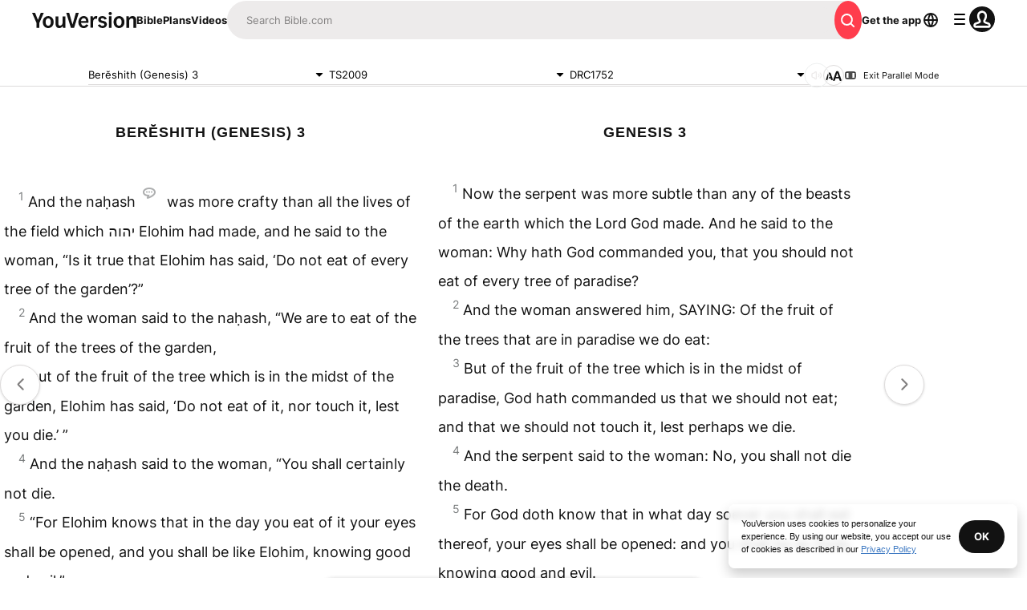

--- FILE ---
content_type: text/javascript; charset=utf-8
request_url: https://app.link/_r?sdk=web2.86.5&branch_key=key_live_jpmoQCKshT4dmEI1OZyuGmlmjffQNTlA&callback=branch_callback__0
body_size: 73
content:
/**/ typeof branch_callback__0 === 'function' && branch_callback__0("1545280424144582834");